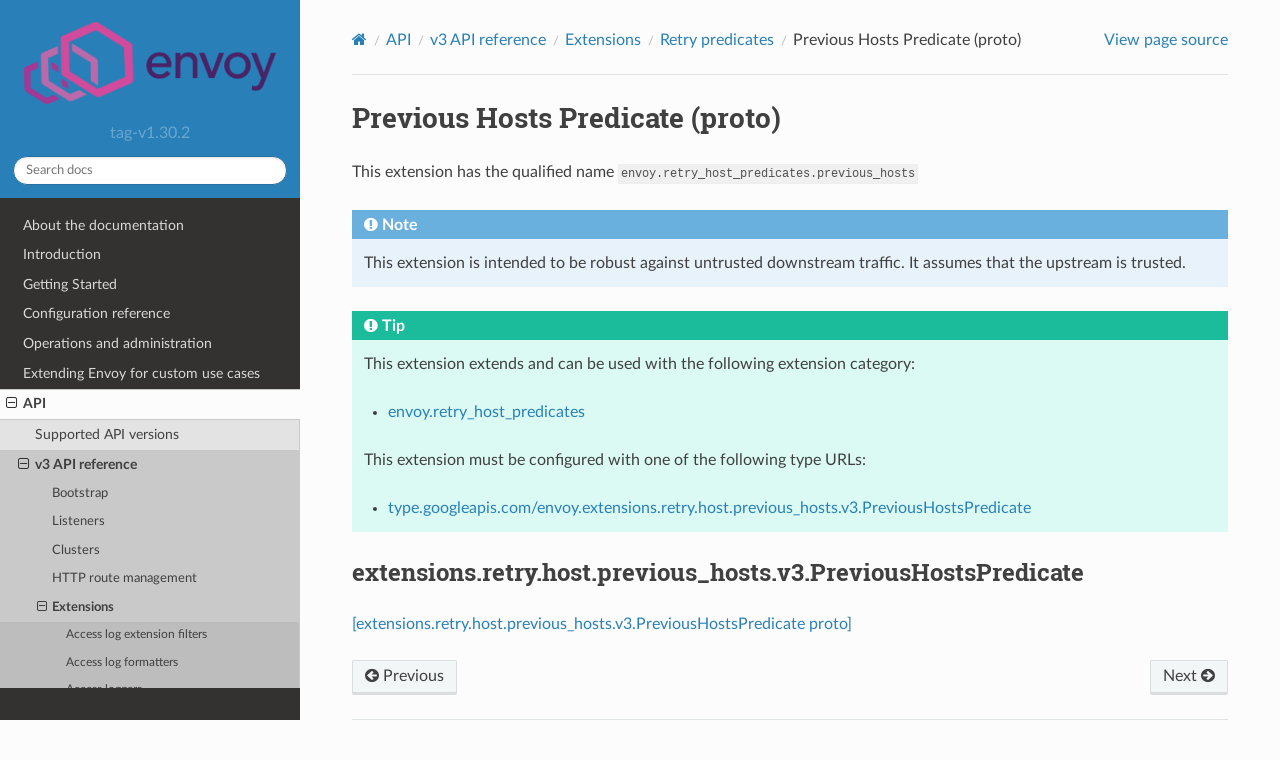

--- FILE ---
content_type: text/html; charset=UTF-8
request_url: https://www.envoyproxy.io/docs/envoy/v1.30.2/api-v3/extensions/retry/host/previous_hosts/v3/previous_hosts.proto
body_size: 3055
content:
<!DOCTYPE html>
<html class="writer-html5" lang="en">
<head>
  <meta charset="utf-8" /><meta name="viewport" content="width=device-width, initial-scale=1" />

  <meta name="viewport" content="width=device-width, initial-scale=1.0" />
  <title>Previous Hosts Predicate (proto) &mdash; envoy tag-v1.30.2 documentation</title>
      <link rel="stylesheet" type="text/css" href="../../../../../../_static/pygments.css?v=d7d10ef0" />
      <link rel="stylesheet" type="text/css" href="../../../../../../_static/css/envoy.css?v=3ec0219e" />
      <link rel="stylesheet" type="text/css" href="../../../../../../_static/copybutton.css?v=76b2166b" />
      <link rel="stylesheet" type="text/css" href="../../../../../../_static/tabs.css?v=4da122e5" />

  
    <link rel="shortcut icon" href="../../../../../../_static/favicon.ico"/>
  <!--[if lt IE 9]>
    <script src="../../../../../../_static/js/html5shiv.min.js"></script>
  <![endif]-->
  
        <script src="../../../../../../_static/jquery.js?v=5d32c60e"></script>
        <script src="../../../../../../_static/_sphinx_javascript_frameworks_compat.js?v=2cd50e6c"></script>
        <script data-url_root="../../../../../../" id="documentation_options" src="../../../../../../_static/documentation_options.js?v=18d97e9e"></script>
        <script src="../../../../../../_static/doctools.js?v=888ff710"></script>
        <script src="../../../../../../_static/sphinx_highlight.js?v=4825356b"></script>
        <script src="../../../../../../_static/clipboard.min.js?v=a7894cd8"></script>
        <script src="../../../../../../_static/copybutton.js?v=db7b0edf"></script>
    <script src="../../../../../../_static/js/theme.js"></script>
    <link rel="index" title="Index" href="../../../../../../genindex.html" />
    <link rel="search" title="Search" href="../../../../../../search.html" />
    <link rel="next" title="Previous priorities retry selector (proto)" href="../../../priority/previous_priorities/v3/previous_priorities_config.proto.html" />
    <link rel="prev" title="Omit host metadata retry predicate (proto)" href="../../omit_host_metadata/v3/omit_host_metadata_config.proto.html" /> 
</head>

<body class="wy-body-for-nav"> 
  <div class="wy-grid-for-nav">
    <nav data-toggle="wy-nav-shift" class="wy-nav-side">
      <div class="wy-side-scroll">
        <div class="wy-side-nav-search" >

          
          
          <a href='/docs/envoy/v1.30.2/'>
            
              <img src="../../../../../../_static/envoy-logo.png" class="logo" alt="Logo"/>
          </a>
              <div class="version">
                tag-v1.30.2
              </div>
<div role="search">
  <form id="rtd-search-form" class="wy-form" action="../../../../../../search.html" method="get">
    <input type="text" name="q" placeholder="Search docs" aria-label="Search docs" />
    <input type="hidden" name="check_keywords" value="yes" />
    <input type="hidden" name="area" value="default" />
  </form>
</div>
        </div><div class="wy-menu wy-menu-vertical" data-spy="affix" role="navigation" aria-label="Navigation menu">
              <ul class="current">
<li class="toctree-l1"><a class='reference internal' href='/docs/envoy/v1.30.2/about_docs'>About the documentation</a></li>
<li class="toctree-l1"><a class='reference internal' href='/docs/envoy/v1.30.2/intro/intro'>Introduction</a></li>
<li class="toctree-l1"><a class='reference internal' href='/docs/envoy/v1.30.2/start/start'>Getting Started</a></li>
<li class="toctree-l1"><a class='reference internal' href='/docs/envoy/v1.30.2/configuration/configuration'>Configuration reference</a></li>
<li class="toctree-l1"><a class='reference internal' href='/docs/envoy/v1.30.2/operations/operations'>Operations and administration</a></li>
<li class="toctree-l1"><a class='reference internal' href='/docs/envoy/v1.30.2/extending/extending'>Extending Envoy for custom use cases</a></li>
<li class="toctree-l1 current"><a class='reference internal' href='/docs/envoy/v1.30.2/api/api'>API</a><ul class="current">
<li class="toctree-l2"><a class='reference internal' href='/docs/envoy/v1.30.2/api/api_supported_versions'>Supported API versions</a></li>
<li class="toctree-l2 current"><a class='reference internal' href='/docs/envoy/v1.30.2/api-v3/api'>v3 API reference</a><ul class="current">
<li class="toctree-l3"><a class='reference internal' href='/docs/envoy/v1.30.2/api-v3/bootstrap/bootstrap'>Bootstrap</a></li>
<li class="toctree-l3"><a class='reference internal' href='/docs/envoy/v1.30.2/api-v3/listeners/listeners'>Listeners</a></li>
<li class="toctree-l3"><a class='reference internal' href='/docs/envoy/v1.30.2/api-v3/clusters/clusters'>Clusters</a></li>
<li class="toctree-l3"><a class='reference internal' href='/docs/envoy/v1.30.2/api-v3/http_routes/http_routes'>HTTP route management</a></li>
<li class="toctree-l3 current"><a class='reference internal' href='/docs/envoy/v1.30.2/api-v3/config/config'>Extensions</a><ul class="current">
<li class="toctree-l4"><a class='reference internal' href='/docs/envoy/v1.30.2/api-v3/config/accesslog/filters'>Access log extension filters</a></li>
<li class="toctree-l4"><a class='reference internal' href='/docs/envoy/v1.30.2/api-v3/config/formatter/formatter'>Access log formatters</a></li>
<li class="toctree-l4"><a class='reference internal' href='/docs/envoy/v1.30.2/api-v3/config/accesslog/accesslog'>Access loggers</a></li>
<li class="toctree-l4"><a class='reference internal' href='/docs/envoy/v1.30.2/api-v3/config/cluster/cluster'>Cluster</a></li>
<li class="toctree-l4"><a class='reference internal' href='/docs/envoy/v1.30.2/api-v3/config/common/common'>Common</a></li>
<li class="toctree-l4"><a class='reference internal' href='/docs/envoy/v1.30.2/api-v3/config/compression/compression'>Compression</a></li>
<li class="toctree-l4"><a class='reference internal' href='/docs/envoy/v1.30.2/api-v3/config/config_validators/config_validators'>Config validators</a></li>
<li class="toctree-l4"><a class='reference internal' href='/docs/envoy/v1.30.2/api-v3/config/contrib/contrib'>Contrib extensions</a></li>
<li class="toctree-l4"><a class='reference internal' href='/docs/envoy/v1.30.2/api-v3/config/dns_resolver/dns_resolver'>DNS resolver</a></li>
<li class="toctree-l4"><a class='reference internal' href='/docs/envoy/v1.30.2/api-v3/config/endpoint/endpoint'>Endpoint</a></li>
<li class="toctree-l4"><a class='reference internal' href='/docs/envoy/v1.30.2/api-v3/config/filter/filter'>Filters</a></li>
<li class="toctree-l4"><a class='reference internal' href='/docs/envoy/v1.30.2/api-v3/config/grpc_credential/grpc_credential'>Grpc credentials</a></li>
<li class="toctree-l4"><a class='reference internal' href='/docs/envoy/v1.30.2/api-v3/config/health_check_event_sinks/health_check_event_sinks'>Health check event sinks</a></li>
<li class="toctree-l4"><a class='reference internal' href='/docs/envoy/v1.30.2/api-v3/config/health_checker/health_checker'>Health checkers</a></li>
<li class="toctree-l4"><a class='reference internal' href='/docs/envoy/v1.30.2/api-v3/config/http/early_header_mutation'>HTTP early header mutation</a></li>
<li class="toctree-l4"><a class='reference internal' href='/docs/envoy/v1.30.2/api-v3/config/http/custom_response'>Custom response policies</a></li>
<li class="toctree-l4"><a class='reference internal' href='/docs/envoy/v1.30.2/api-v3/config/http/header_formatters'>HTTP header formatters</a></li>
<li class="toctree-l4"><a class='reference internal' href='/docs/envoy/v1.30.2/api-v3/config/http/header_validators'>HTTP header validators</a></li>
<li class="toctree-l4"><a class='reference internal' href='/docs/envoy/v1.30.2/api-v3/config/http/original_ip_detection'>HTTP original IP detection</a></li>
<li class="toctree-l4"><a class='reference internal' href='/docs/envoy/v1.30.2/api-v3/config/http/stateful_session'>HTTP stateful session</a></li>
<li class="toctree-l4"><a class='reference internal' href='/docs/envoy/v1.30.2/api-v3/config/injected_credentials/injected_credentials'>Injected credentials</a></li>
<li class="toctree-l4"><a class='reference internal' href='/docs/envoy/v1.30.2/api-v3/config/geoip_provider/geoip_provider'>Geolocation providers</a></li>
<li class="toctree-l4"><a class='reference internal' href='/docs/envoy/v1.30.2/api-v3/config/trace/trace'>HTTP tracers</a></li>
<li class="toctree-l4"><a class='reference internal' href='/docs/envoy/v1.30.2/api-v3/config/internal_redirect/internal_redirect'>Internal redirect predicates</a></li>
<li class="toctree-l4"><a class='reference internal' href='/docs/envoy/v1.30.2/api-v3/config/path/match/path_matcher'>Path matcher</a></li>
<li class="toctree-l4"><a class='reference internal' href='/docs/envoy/v1.30.2/api-v3/config/path/rewrite/path_rewriter'>Path rewriter</a></li>
<li class="toctree-l4"><a class='reference internal' href='/docs/envoy/v1.30.2/api-v3/config/quic/quic_extensions'>Quic extensions</a></li>
<li class="toctree-l4"><a class='reference internal' href='/docs/envoy/v1.30.2/api-v3/config/descriptors/descriptors'>Rate limit descriptors</a></li>
<li class="toctree-l4"><a class='reference internal' href='/docs/envoy/v1.30.2/api-v3/config/rbac/rbac'>RBAC</a></li>
<li class="toctree-l4"><a class='reference internal' href='/docs/envoy/v1.30.2/api-v3/config/rbac/matchers'>RBAC matchers</a></li>
<li class="toctree-l4"><a class='reference internal' href='/docs/envoy/v1.30.2/api-v3/config/request_id/request_id'>Request ID</a></li>
<li class="toctree-l4"><a class='reference internal' href='/docs/envoy/v1.30.2/api-v3/config/resource_monitor/resource_monitor'>Resource monitors</a></li>
<li class="toctree-l4 current"><a class='reference internal' href='/docs/envoy/v1.30.2/api-v3/config/retry/retry'>Retry predicates</a></li>
<li class="toctree-l4"><a class='reference internal' href='/docs/envoy/v1.30.2/api-v3/config/stat_sinks/stat_sinks'>Stat sinks</a></li>
<li class="toctree-l4"><a class='reference internal' href='/docs/envoy/v1.30.2/api-v3/config/string_matcher/string_matcher'>String Matcher</a></li>
<li class="toctree-l4"><a class='reference internal' href='/docs/envoy/v1.30.2/api-v3/config/transport_socket/transport_socket'>Transport sockets</a></li>
<li class="toctree-l4"><a class='reference internal' href='/docs/envoy/v1.30.2/api-v3/config/upstream/upstream'>Upstream configuration</a></li>
<li class="toctree-l4"><a class='reference internal' href='/docs/envoy/v1.30.2/api-v3/config/wasm/wasm'>WASM</a></li>
<li class="toctree-l4"><a class='reference internal' href='/docs/envoy/v1.30.2/api-v3/config/watchdog/watchdog'>Watchdog</a></li>
<li class="toctree-l4"><a class='reference internal' href='/docs/envoy/v1.30.2/api-v3/config/load_balancing_policies/load_balancing_policies'>Load balancing policies</a></li>
<li class="toctree-l4"><a class='reference internal' href='/docs/envoy/v1.30.2/api-v3/config/cluster_specifier/cluster_specifier'>Cluster specifier</a></li>
</ul>
</li>
<li class="toctree-l3"><a class='reference internal' href='/docs/envoy/v1.30.2/api-v3/admin/admin'>Admin</a></li>
<li class="toctree-l3"><a class='reference internal' href='/docs/envoy/v1.30.2/api-v3/data/data'>Envoy data</a></li>
<li class="toctree-l3"><a class='reference internal' href='/docs/envoy/v1.30.2/api-v3/service/service'>Services</a></li>
<li class="toctree-l3"><a class='reference internal' href='/docs/envoy/v1.30.2/api-v3/common_messages/common_messages'>Common messages</a></li>
<li class="toctree-l3"><a class='reference internal' href='/docs/envoy/v1.30.2/api-v3/common_messages/common_messages_xds'>Common messages (XDS)</a></li>
<li class="toctree-l3"><a class='reference internal' href='/docs/envoy/v1.30.2/api-v3/types/types'>Types</a></li>
</ul>
</li>
<li class="toctree-l2"><a class='reference internal' href='/docs/envoy/v1.30.2/api-docs/xds_protocol'>xDS REST and gRPC protocol</a></li>
<li class="toctree-l2"><a class='reference internal' href='/docs/envoy/v1.30.2/api/client_features'>Well Known Client Features</a></li>
</ul>
</li>
<li class="toctree-l1"><a class='reference internal' href='/docs/envoy/v1.30.2/faq/overview'>FAQ</a></li>
<li class="toctree-l1"><a class='reference internal' href='/docs/envoy/v1.30.2/version_history/version_history'>Version history</a></li>
</ul>

        </div>
      </div>
    </nav>

    <section data-toggle="wy-nav-shift" class="wy-nav-content-wrap"><nav class="wy-nav-top" aria-label="Mobile navigation menu" >
          <i data-toggle="wy-nav-top" class="fa fa-bars"></i>
          <a href='/docs/envoy/v1.30.2/'>envoy</a>
      </nav>

      <div class="wy-nav-content">
        <div class="rst-content">
          <div role="navigation" aria-label="Page navigation">
  <ul class="wy-breadcrumbs">
      <li><a aria-label='Home' class='icon icon-home' href='/docs/envoy/v1.30.2/'></a></li>
          <li class="breadcrumb-item"><a href='/docs/envoy/v1.30.2/api/api'>API</a></li>
          <li class="breadcrumb-item"><a href='/docs/envoy/v1.30.2/api-v3/api'>v3 API reference</a></li>
          <li class="breadcrumb-item"><a href='/docs/envoy/v1.30.2/api-v3/config/config'>Extensions</a></li>
          <li class="breadcrumb-item"><a href='/docs/envoy/v1.30.2/api-v3/config/retry/retry'>Retry predicates</a></li>
      <li class="breadcrumb-item active">Previous Hosts Predicate (proto)</li>
      <li class="wy-breadcrumbs-aside">
            <a href="../../../../../../_sources/api-v3/extensions/retry/host/previous_hosts/v3/previous_hosts.proto.rst.txt" rel="nofollow"> View page source</a>
      </li>
  </ul>
  <hr/>
</div>
          <div role="main" class="document" itemscope="itemscope" itemtype="http://schema.org/Article">
           <div itemprop="articleBody">
             
  <section id="previous-hosts-predicate-proto">
<span id="envoy-v3-api-file-envoy-extensions-retry-host-previous-hosts-v3-previous-hosts-proto"></span><h1>Previous Hosts Predicate (proto)<a class="headerlink" href="#previous-hosts-predicate-proto" title="Permalink to this heading"></a></h1>
<p id="extension-envoy-retry-host-predicates-previous-hosts">This extension has the qualified name <code class="docutils literal notranslate"><span class="pre">envoy.retry_host_predicates.previous_hosts</span></code></p>
<div class="admonition note">
<p class="admonition-title">Note</p>
<p>This extension is intended to be robust against untrusted downstream traffic. It
assumes that the upstream is trusted.</p>
</div>
<div class="admonition tip">
<p class="admonition-title">Tip</p>
<p>This extension extends and can be used with the following extension category:</p>
<ul class="simple">
<li><p><a class='reference internal' href='/docs/envoy/v1.30.2/api-v3/config/route/v3/route_components.proto#extension-category-envoy-retry-host-predicates'><span class="std std-ref">envoy.retry_host_predicates</span></a></p></li>
</ul>
<p>This extension must be configured with one of the following type URLs:</p>
<ul class="simple">
<li><p><a class="reference internal" href="#envoy-v3-api-msg-extensions-retry-host-previous-hosts-v3-previoushostspredicate"><span class="std std-ref">type.googleapis.com/envoy.extensions.retry.host.previous_hosts.v3.PreviousHostsPredicate</span></a></p></li>
</ul>
</div>
<section id="extensions-retry-host-previous-hosts-v3-previoushostspredicate">
<span id="envoy-v3-api-msg-extensions-retry-host-previous-hosts-v3-previoushostspredicate"></span><h2>extensions.retry.host.previous_hosts.v3.PreviousHostsPredicate<a class="headerlink" href="#extensions-retry-host-previous-hosts-v3-previoushostspredicate" title="Permalink to this heading"></a></h2>
<p><a class="reference external" href="https://github.com/envoyproxy/envoy/blob/v1.30.2/api/envoy/extensions/retry/host/previous_hosts/v3/previous_hosts.proto#L16">[extensions.retry.host.previous_hosts.v3.PreviousHostsPredicate proto]</a></p>
</section>
</section>


           </div>
          </div>
          <footer><div class="rst-footer-buttons" role="navigation" aria-label="Footer">
        <a accesskey='p' class='btn btn-neutral float-left' href='/docs/envoy/v1.30.2/api-v3/extensions/retry/host/omit_host_metadata/v3/omit_host_metadata_config.proto' rel='prev' title='Omit host metadata retry predicate (proto)'><span class="fa fa-arrow-circle-left" aria-hidden="true"></span> Previous</a>
        <a accesskey='n' class='btn btn-neutral float-right' href='/docs/envoy/v1.30.2/api-v3/extensions/retry/priority/previous_priorities/v3/previous_priorities_config.proto' rel='next' title='Previous priorities retry selector (proto)'>Next <span class="fa fa-arrow-circle-right" aria-hidden="true"></span></a>
    </div>

  <hr/>

  <div role="contentinfo">
    <p>&#169; Copyright 2016-2024, Envoy Project Authors.</p>
  </div>

  Built with <a href="https://www.sphinx-doc.org/">Sphinx</a> using a
    <a href="https://github.com/readthedocs/sphinx_rtd_theme">theme</a>
    provided by <a href="https://readthedocs.org">Read the Docs</a>.
   

</footer>
        </div>
      </div>
    </section>
  </div>
  <script>
      jQuery(function () {
          SphinxRtdTheme.Navigation.enable(true);
      });
  </script> 

</body>
</html>